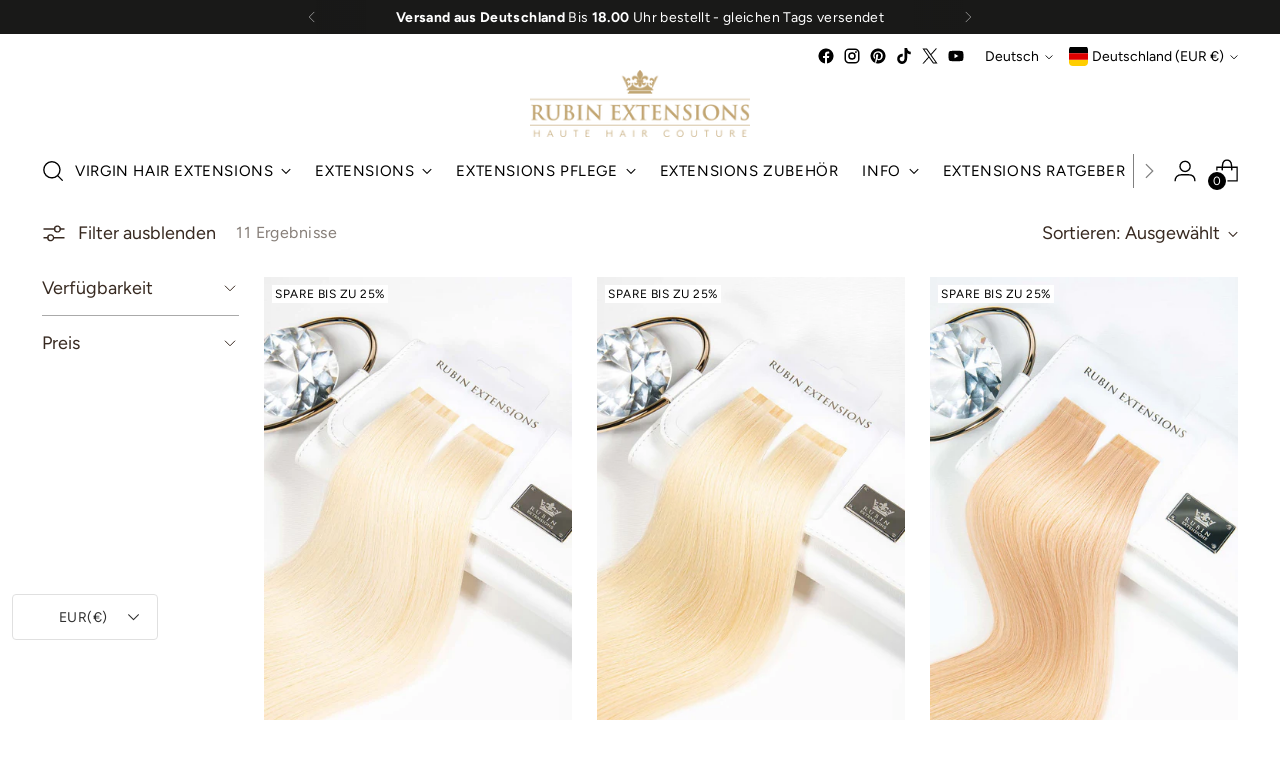

--- FILE ---
content_type: text/html; charset=utf-8
request_url: https://sapi.negate.io/script
body_size: -383
content:
/CfjBzAy3HPVinFbKOs3OU8n9cZUoYTHFPaZM0A1DgXPGLydULrDeudY5VqfOoQoVvl/wdZQvRH8WGVmwZw8v0w=

--- FILE ---
content_type: text/javascript
request_url: https://rubin-extensions.de/cdn/shop/t/80/assets/custom.js?v=86149504581641204291718899231
body_size: -606
content:
var Swipes=new Swiper(".multi-column-slider1",{loop:!1,navigation:{nextEl:".swiper-button-next3",prevEl:".swiper-button-prev3"},slidesPerView:4,spaceBetween:0,breakpoints:{500:{slidesPerView:2.1},719:{slidesPerView:2.1},1024:{slidesPerView:4}}}),Swipes=new Swiper(".multi-column-slider",{loop:!1,slidesPerView:3,spaceBetween:0,navigation:{nextEl:".swiper-button-next2",prevEl:".swiper-button-prev2"},breakpoints:{500:{slidesPerView:2.1},719:{slidesPerView:2.1},1024:{slidesPerView:3}}});
//# sourceMappingURL=/cdn/shop/t/80/assets/custom.js.map?v=86149504581641204291718899231
